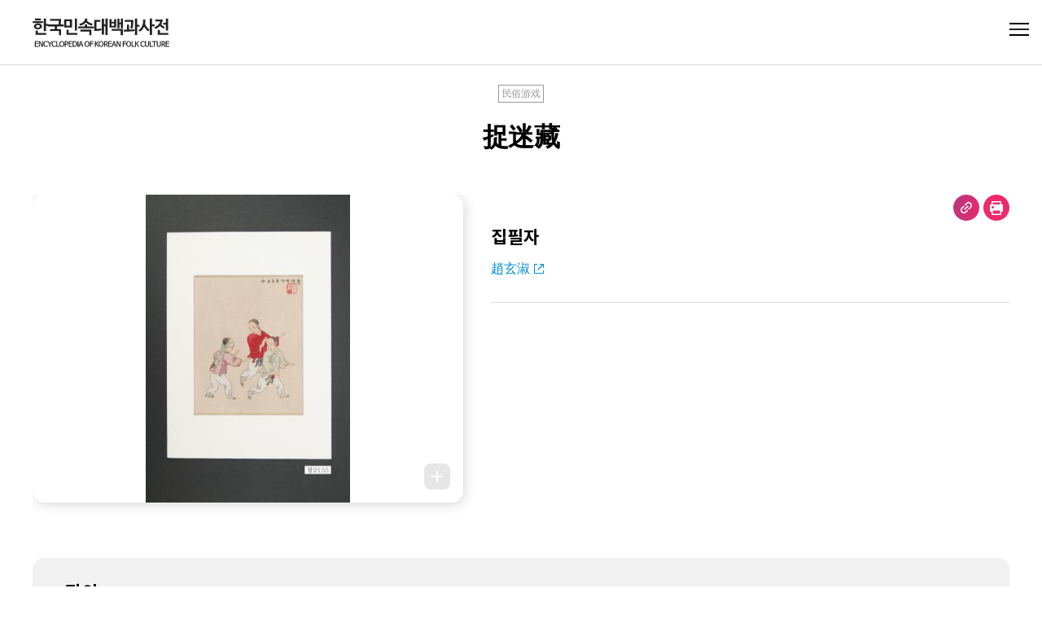

--- FILE ---
content_type: text/javascript
request_url: https://folkency.nfm.go.kr/js/main.74a23b72.js
body_size: 20959
content:
(function(){var e={9300:function(e,t,o){"use strict";o.d(t,{Z:function(){return c}});var a=o(9150),r=o(6048),n=JSON.parse('{"menu":{"main":"메인","topic":"표제어 검색","multimedia":"멀티미디어","literature":"문헌자료","overview":"사전소개","dictionary":"사전 다운로드","search":"검색결과","right":"저작권 정책","error":"Error"},"main":{"title":"한국민속대백과사전","top_search":"인기 표제어","multimedia_sub":"다양한 컨텐츠를 통해 접하는 생생한 한국민속"},"sidebar":{"directory":"분야별 검색","index":"가나다 검색","authors":"집필진 검색"},"footer":{"photo_usage":"<strong>&lt;한국민속대백과사전 사진 사용 문의 &gt;</strong>","address":"03045 서울시 종로구 삼청로 37","copyright":"Copyright © 국립민속박물관. All Rights Reserved.","policy":"저작권정책"},"label":{"card":"카드형","list":"목록형","more":"더보기","all":"전체","photo":"사진","music":"음원","video":"영상","youtube":"유튜브","writer":"집필자","definition":"정의","topic":"표제어","content":"본문","download":"다운로드","picture_searcher":"촬영자/소장처","picture_date":"촬영일자/시대","picture_area":"촬영장소","picture_size":"촬영크기","count":"건","author":"저자","total_count":"총 <span>{0}</span>건","lang":"한국어"},"title":{"topic_related":"관련 표제어","topic_similar":"연관 표제어","content_related":"관련 콘텐츠"},"placeholder":{"search":"검색어를 입력하세요"},"alt":{"logo":"한국민속대백과사전"},"button":{"more":"더보기","list":"목록","facebook":"페이스북으로 공유하기","twitter":"트위터로 공유하기","kakao_story":"카카오스토리로 공유하기","clipboard":"URL 복사","print":"현재 페이지 출력하기","search":"검색","main":"메인으로","header_prev":"이전페이지로 이동하기","header_sidebar":"메뉴 열기"},"msg":{"no_result":"검색 결과가 없습니다.","search_result":"<span class=\\"keyword\\">“{0}”</span>에 대해 총 <span class=\\"highlight\\">{1}</span>건의 자료가 검색되었습니다.","empty_keyword":"검색어를 입력하세요.","copy_success":"URL이 복사되었습니다.","no_more_data":"더 이상 데이터가 없습니다.","search_loading":"검색중입니다.","reload_browser":"변경된 내용이 있어 브라우저를 새로고침합니다."},"meta":{"description":"국립민속박물관에서 한국민속을 집대성한 한국민속대백과사전입니다.","title":"한국민속대백과사전","keyword":"한국민속대백과사전,표제어,멀티미디어,문헌자료,사전소개,사전다운로드"},"error":{"title":"페이지를 찾을 수 없습니다.","desc":"방문하시려는 페이지의 주소가 잘못 입력되었거나, <br>페이지의 주소가 변경 혹은 삭제되어 요청하신 페이지를 찾을 수 없습니다."}}'),i=JSON.parse('{"menu":{"main":"Main","topic":"Headwords","multimedia":"Multimedia","literature":"Literature","overview":"Dictionary Introduction","dictionary":"Dictionary Download","search":"Search results","right":"Copyright policy","error":"Error"},"main":{"title":"Encyclopedia of Korean Folk Culture","top_search":"Top searches","multimedia_sub":"Vivid Korean folklore through various contents"},"sidebar":{"directory":"Directory","index":"Index","authors":"Authors"},"footer":{"photo_usage":"","address":"Samchengro 37, Jongno-gu, Seoul 03045, Korea","copyright":"Copyright © National Folk Museum of Korea, All Rights Reserved.","policy":"Copyright"},"label":{"card":"Card","list":"List","more":"More","all":"All","photo":"Photos","music":"Sound clips","video":"Video clips","writer":"Authors","definition":"Definition","topic":"Headword","content":"Content","download":"Download","picture_searcher":"Photographer","picture_date":"Filming date/era","picture_area":"Filming location","picture_size":"Size","count":"count","author":"Author","total_count":"<span>{0}</span> results","lang":"English"},"title":{"topic_related":"Related headword","topic_similar":"Similar headword","content_related":"Related content"},"placeholder":{"search":"Plase enter youer search keyword"},"alt":{"logo":"Encyclopedia of korean folk culture"},"button":{"more":"More","list":"List","facebook":"Share with Facebook","twitter":"Share with Twitter ","kakao_story":"Share with Kakao-story","clipboard":"Copy url","print":"Print","search":"Search","main":"Home","header_prev":"Go to previous page","header_sidebar":"Open menu"},"msg":{"no_result":"No results were found for your search.","search_result":"There were <span class=\\"highlight\\">{1}</span> total results found for <span class=\\"keyword\\">“{0}”</span>.","empty_keyword":"Plase enter youer search keyword","copy_success":"URL copied","no_more_data":"no more data","search_loading":"Searching","reload_browser":"Refresh your browser for changes."},"meta":{"description":"Welcome to the Website of the Encyclopedia of Korean Folk Culture!","title":"Encyclopedia of Korean Folk Culture","keyword":"Encyclopedia of Korean Folk Culture"},"error":{"title":"Page not found.","desc":"The requested page could not be found because the address of the page you are trying to visit was entered incorrectly,<br>or the page address was changed or deleted."}}'),s=JSON.parse('{"menu":{"main":"Main","topic":"标题","multimedia":"多媒体","literature":"文献资料","overview":"词典简介","dictionary":"词典下载","search":"搜索结果","right":"著作權","error":"Error"},"main":{"title":"韩国民俗大百科全书","top_search":"热门关键词","multimedia_sub":"通过各种内容生动的韩国民俗"},"sidebar":{"directory":"目录分类","index":"字母顺序索引","authors":"作者目录"},"footer":{"photo_usage":"","address":"Samchengro 37, Jongno-gu, Seoul 03045, Korea","copyright":"Copyright © National Folk Museum of Korea, All Rights Reserved.","policy":"著作權"},"label":{"card":"카드형","list":"목록형","more":"더보기","all":"全部","photo":"图片","music":"音源","video":"全部","writer":"作者目录","definition":"정의","topic":"标题","content":"正文","download":"下载","picture_searcher":"调查人","picture_date":"调查日期","picture_area":"调查地区","picture_size":"촬영크기","count":"count","author":"Auth","total_count":"<span>{0}</span> results","lang":"中文"},"title":{"topic_related":"관련 표제어","topic_similar":"연관 표제어","content_related":"관련 콘텐츠"},"placeholder":{"search":"输入您的搜索关键词。"},"alt":{"logo":"韩国民俗大百科全书"},"button":{"more":"더보기","list":"목록","facebook":"Facebook","twitter":"Twitter","kakao_story":"Kakao story","clipboard":"Copy url","print":"Print","search":"Search","main":"Home","header_prev":"转到上一页","header_sidebar":"打开菜单"},"msg":{"no_result":"找不到与您的搜索相关的结果。","search_result":"共找到 <span class=\\"highlight\\">{1}</span> 条与<span class=\\"keyword\\">“{0}”</span>相关的结果。","empty_keyword":"输入您的搜索关键词。","copy_success":"已复制网址","no_more_data":"no more data","search_loading":"검색중입니다.","reload_browser":"Refresh your browser for changes."},"meta":{"description":"欢迎访问韩国民俗文化大百科网站！","title":"韩国民俗大百科全书","keyword":"欢迎访问韩国民俗文化大百科网站！"},"error":{"title":"Page not found.","desc":"The requested page could not be found because the address of the page you are trying to visit was entered incorrectly,<br>or the page address was changed or deleted."}}'),l=JSON.parse('{"menu":{"main":"Main","topic":"Palabra clave","multimedia":"Multimedia","literature":"Material","overview":"Presentación","dictionary":"Descargar el diccionario","search":"Resultados de búsqueda","right":"Copyright","error":"Error"},"main":{"title":"Enciclopedia del Folclore y la Cultura Tradicional de Corea","top_search":"Palabra clave más popular del buscador","multimedia_sub":"Vívido folclore coreano a través de varios contenidos"},"sidebar":{"directory":"Directorio","index":"Índice","authors":"Autores"},"footer":{"photo_usage":"","address":"Samchengro 37, Jongno-gu, Seoul 03045, Korea","copyright":"Copyright © National Folk Museum of Korea, All Rights Reserved.","policy":"Copyright"},"label":{"card":"카드형","list":"목록형","more":"더보기","all":"All","photo":"Fotografía","music":"Audio","video":"Vídeo","writer":"Autor","definition":"정의","topic":"Palabra clave","content":"Artículo","download":"Descargar","picture_searcher":"Nombre del investigador","picture_date":"Fecha de la investigación","picture_area":"Área de la investigación","picture_size":"Tamano","count":"count","author":"Auth","total_count":"<span>{0}</span> results","lang":"Español"},"title":{"topic_related":"관련 표제어","topic_similar":"연관 표제어","content_related":"관련 콘텐츠"},"placeholder":{"search":"Introduzca los términos de búsqueda."},"alt":{"logo":"Enciclopedia del Folclore y la Cultura Tradicional de Corea"},"button":{"more":"More","list":"List","facebook":"Facebook","twitter":"Twitter","kakao_story":"Kakao story","clipboard":"Copy url","print":"Print","search":"Search","main":"Home","header_prev":"Regresar a la pagina anterior","header_sidebar":"Menú abierto"},"msg":{"no_result":"No se encontraron resultados para tu búsqueda.","search_result":"Se encontraron <span class=\\"highlight\\">{1}</span> resultados totales para <span class=\\"keyword\\">“{0}”</span>.","empty_keyword":"Introduzca los términos de búsqueda.","copy_success":"URL copiada","no_more_data":"no more data","search_loading":"검색중입니다.","reload_browser":"Refresh your browser for changes."},"meta":{"description":"¡Bienvenidos a la página web de la Enciclopedia de la Cultura Popular de Corea!","title":"Enciclopedia del Folclore y la Cultura Tradicional de Corea","keyword":"¡Bienvenidos a la página web de la Enciclopedia de la Cultura Popular de Corea!"},"error":{"title":"Page not found.","desc":"The requested page could not be found because the address of the page you are trying to visit was entered incorrectly,<br>or the page address was changed or deleted."}}'),c=(0,a.o)({legacy:!1,locale:r.Z.getters["locale/getLocale"],fallbackLocale:"kr",warnHtmlMessage:!1,messages:{kr:n,en:i,cn:s,sp:l}})},7151:function(e,t,o){"use strict";var a=o(9963),r=o(6252);function n(e,t,o,a,n,i){const s=(0,r.up)("metainfo"),l=(0,r.up)("vue3-progress-bar"),c=(0,r.up)("router-view");return(0,r.wg)(),(0,r.iD)(r.HY,null,[(0,r.Wm)(s),(0,r.Wm)(l),(0,r.Wm)(c)],64)}var i=o(3907),s=o(2201),l=o(9669),c=o.n(l),d=o(6455),u=o.n(d),p=o(6048),m=o(9300);const g="/version.json";var h={initVersionCheck(e=6e4){this.checkVersion(!0),setInterval((()=>{this.checkVersion()}),e)},initVersion(){this.checkVersion(!0)},async checkVersion(e=!1){try{const t=await c().create({baseURL:"/",headers:{"Cache-Control":"no-cache","Access-Control-Allow-Origin":"*","Content-Type":"application/json;charset=utf-8"}}).get(g+"?t="+(new Date).getTime()),o=t.data.hash;e?p.Z.dispatch("appInfo/registerHash",o):this.hasHashChanged(o)&&(p.Z.dispatch("appInfo/registerHash",o),this.reloadApp())}catch(t){console.error("error : ",t)}},hasHashChanged(e){let t=p.Z.getters["appInfo/getHash"];return t||(t=e,p.Z.dispatch("appInfo/registerHash",e)),t!==e},reloadApp(){u().fire({text:m.Z.global.t("msg.reload_browser"),icon:"info"}).then((()=>{window.location.reload()}))}},f=o(7929),v=o(9150),y=(0,r.aZ)({setup(){const{t:e}=(0,v.QT)(),t=(0,i.oR)(),a=(0,s.yj)(),n=[],l=t.getters["locale/getLocale"],c=a.name,d="main"===c?"app-main":"app-sub",u=localStorage.getItem("locale");u&&u===l||t.dispatch("locale/registerLocale",l),(0,f.jq)({link:[{rel:"canonical",href:"https://folkency.nfm.go.kr/"}],meta:[{vmid:"description",name:"description",content:e("meta.description")},{vmid:"keywords",name:"keywords",content:e("meta.keyword")},{vmid:"og:type",name:"og:type",content:"website"},{vmid:"og:title",name:"og:title",content:e("meta.title")},{vmid:"og:description",name:"og:description",content:e("meta.description")},{vmid:"og:url",name:"og:url",content:"https://folkency.nfm.go.kr/"},{vmid:"og:image",name:"og:image",content:o(4291)(`./logo_${l}.svg`)}]});const p=document.getElementById("app");p.className=`app-lang-${l} ${d}`,document.documentElement.setAttribute("lang",l),t.dispatch("locale/registerLocale",l),t.dispatch("params/deletePageParams"),t.dispatch("scroll/deletePageScroll"),h.initVersionCheck(3e4),(0,r.bv)((()=>{n.pop()?.finish()}))}}),b=o(3744);const w=(0,b.Z)(y,[["render",n]]);var k=w,A=(o(7658),o(4401)),_=o(2578);function P(e,t,o,a,n,i){const s=(0,r.up)("header-comp"),l=(0,r.up)("router-view"),c=(0,r.up)("footer-comp");return(0,r.wg)(),(0,r.iD)(r.HY,null,[(0,r.Wm)(s),((0,r.wg)(),(0,r.j4)(l,{key:e.$route.fullPath})),(0,r.Wm)(c)],64)}var C=o(3577);const E={id:"header",class:"header"},T={class:"head_cont"},Z={class:"logo"},S=["src","alt"],L={class:"search_keyword solid"},O=["placeholder"],I=(0,r._)("div",{class:"all_menu_mask"},null,-1),D={class:"all_menu"},F=(0,r._)("span",{class:"icon"},null,-1),M=[F],N={class:"logo_sec"},z=["src","alt"],Q={class:"menu_sec"},U={id:"gnb",class:"gnb"},H={class:"logo_sec_2"},X={href:"https://www.nfm.go.kr/kids/elecontents/index.do",target:"_blank",rel:"noopener noreferrer"},x=["src"],K=["for"],B=["id","value"];function q(e,t,n,i,s,l){const c=(0,r.up)("router-link"),d=(0,r.up)("side-search");return(0,r.wg)(),(0,r.iD)("header",E,[(0,r._)("div",T,[(0,r._)("div",Z,[(0,r.Wm)(c,{to:"/main"},{default:(0,r.w5)((()=>[(0,r._)("img",{src:o(4291)(`./logo_${e.$i18n.locale}.svg`),alt:e.$t("alt.logo")},null,8,S)])),_:1})]),(0,r.wy)((0,r._)("div",L,[(0,r.wy)((0,r._)("input",{type:"text",placeholder:e.$t("placeholder.search"),"onUpdate:modelValue":t[0]||(t[0]=t=>e.keyword=t),onKeyup:t[1]||(t[1]=(0,a.D2)(((...t)=>e.searchKeyword&&e.searchKeyword(...t)),["enter"]))},null,40,O),[[a.nr,e.keyword]]),(0,r._)("button",{type:"button",class:"btn_search",onClick:t[2]||(t[2]=(...t)=>e.searchKeyword&&e.searchKeyword(...t))},(0,C.zw)(e.$t("button.search")),1)],512),[[a.F8,!e.searchList.includes(e.$route.name)]]),(0,r._)("div",{id:"all_menu_wrap",class:(0,C.C_)(["custom_scrollbar",e.classOpenMenu])},[I,(0,r._)("div",D,[(0,r._)("button",{type:"button",class:"side_bar_btn",onClick:t[3]||(t[3]=(...t)=>e.toggleOpenSidebar&&e.toggleOpenSidebar(...t))},(0,C.zw)(e.$t("button.header_sidebar")),1),(0,r._)("div",{class:"all_menu_btn",onClick:t[4]||(t[4]=(...t)=>e.toggleOpenMenu&&e.toggleOpenMenu(...t))},M),(0,r._)("div",N,[(0,r.Wm)(c,{to:"/main"},{default:(0,r.w5)((()=>[(0,r._)("img",{src:o(4291)(`./logo_${e.$i18n.locale}.svg`),alt:e.$t("alt.logo")},null,8,z)])),_:1})]),(0,r._)("div",{class:(0,C.C_)(["m_side_nav custom_scrollbar",e.classOpenSidebar])},[(0,r.Wm)(d)],2),(0,r._)("div",Q,[(0,r._)("ul",U,[(0,r._)("li",{class:(0,C.C_)(e.classActiveGnb("topic"))},[(0,r.Wm)(c,{to:"/topic",onClick:e.closeMenu},{default:(0,r.w5)((()=>[(0,r._)("span",null,(0,C.zw)(e.$t("menu.topic")),1)])),_:1},8,["onClick"])],2),(0,r._)("li",{class:(0,C.C_)(e.classActiveGnb("multimedia"))},[(0,r.Wm)(c,{to:"/multimedia",onClick:e.closeMenu},{default:(0,r.w5)((()=>[(0,r._)("span",null,(0,C.zw)(e.$t("menu.multimedia")),1)])),_:1},8,["onClick"])],2),"kr"===e.$i18n.locale?((0,r.wg)(),(0,r.iD)("li",{key:0,class:(0,C.C_)(e.classActiveGnb("literature"))},[(0,r.Wm)(c,{to:"/literature",onClick:e.closeMenu},{default:(0,r.w5)((()=>[(0,r._)("span",null,(0,C.zw)(e.$t("menu.literature")),1)])),_:1},8,["onClick"])],2)):(0,r.kq)("",!0),(0,r._)("li",{class:(0,C.C_)(e.classActiveGnb("overview"))},[(0,r.Wm)(c,{to:"/overview",onClick:e.closeMenu},{default:(0,r.w5)((()=>[(0,r._)("span",null,(0,C.zw)(e.$t("menu.overview")),1)])),_:1},8,["onClick"])],2),(0,r._)("li",{class:(0,C.C_)(e.classActiveGnb("dictionary"))},[(0,r.Wm)(c,{to:"/dictionary",onClick:e.closeMenu},{default:(0,r.w5)((()=>[(0,r._)("span",null,(0,C.zw)(e.$t("menu.dictionary")),1)])),_:1},8,["onClick"])],2)])]),(0,r._)("div",H,[(0,r._)("a",X,[(0,r._)("img",{src:o(6620),alt:"Children’s Museum"},null,8,x)])]),(0,r._)("div",{class:(0,C.C_)(["lang_sec",e.classOpenLang]),onClick:t[7]||(t[7]=(...t)=>e.toggleLangSelect&&e.toggleLangSelect(...t))},[(0,r._)("p",null,(0,C.zw)(e.$t("label.lang")),1),(0,r._)("ul",null,[((0,r.wg)(!0),(0,r.iD)(r.HY,null,(0,r.Ko)(e.langList,(o=>((0,r.wg)(),(0,r.iD)("li",{class:"rdo",key:`lang_rdo_${o.code}`},[(0,r._)("label",{for:`for_${o.code}`,class:"f_label"},[(0,r.wy)((0,r._)("input",{type:"radio",id:`for_${o.code}`,class:"f_selection",value:o.code,"onUpdate:modelValue":t[5]||(t[5]=t=>e.locale=t),onChange:t[6]||(t[6]=(...t)=>e.updateLanguage&&e.updateLanguage(...t))},null,40,B),[[a.G2,e.locale]]),(0,r.Uk)((0,C.zw)(o.name),1)],8,K)])))),128))])],2)])],2)])])}var V=o(2262),R=o(8890),j=o(7459),Y=(0,r.aZ)({components:{SideSearch:j.Z},setup(){const e=(0,s.yj)(),t=(0,s.tv)(),{t:o,locale:a}=(0,v.QT)(),n=(0,i.oR)(),l=(0,V.qj)({pageTitle:"",activeMenuId:"",keyword:"",isOpenMenu:!1,isOpenSidebar:!1,isOpenLang:!1,langList:[{code:"kr",name:"한국어"},{code:"en",name:"English"},{code:"cn",name:"中文"},{code:"sp",name:"Español"}],searchList:["topic","topicType","topicDirectoryCategory","topicIndex","topicAuthor","langTopic","langTopicType","langTopicDirectoryCategory","langTopicIndex","langTopicAuthor","searchResult"]}),c=()=>{""!==l.keyword.trim()?(t.push(`/search/${l.keyword}`),l.keyword=""):R.Z.alertMsg("msg.empty_keyword","warning")};l.pageTitle=o(e.meta.title),l.activeMenuId=e.meta.active,document.title=`${l.pageTitle} - ${o("alt.logo")}`;const d=(0,V.qj)({updateLanguage:()=>{n.dispatch("locale/registerLocale",a.value),l.isOpenLang=!1,(0,r.Y3)((()=>{if("literature"===e.name||"kr"!==a.value&&"topicDetail"===e.name||"kr"!==a.value&&"langTopicDetail"===e.name||"kr"!==a.value&&"multimediaTypeView"===e.name){const e="/";window.location.href=e}else window.location.reload()}))},classActiveGnb:e=>l.activeMenuId===e?"active":"",toggleOpenMenu:()=>{l.isOpenMenu=!l.isOpenMenu},toggleOpenSidebar:()=>{l.isOpenSidebar=!l.isOpenSidebar},closeMenu:()=>{l.isOpenMenu=!1},toggleLangSelect:()=>{l.isOpenLang=!l.isOpenLang},classOpenMenu:(0,r.Fl)((()=>l.isOpenMenu?"open":"")),classOpenSidebar:(0,r.Fl)((()=>l.isOpenSidebar?"open":"")),classOpenLang:(0,r.Fl)((()=>l.isOpenLang?"open":""))});return(0,r.YP)((()=>e.path),(()=>{l.pageTitle=o(e.meta.title),l.activeMenuId=e.meta.active,document.title=`${l.pageTitle} - ${o("alt.logo")}`,l.isOpenSidebar=!1,l.isOpenLang=!1,d.closeMenu()})),{...(0,V.BK)(l),...(0,V.BK)(d),locale:a,searchKeyword:c}}});const G=(0,b.Z)(Y,[["render",q]]);var J=G;const W={id:"footer",class:"footer"},$={class:"foot_logo"},ee=["src","alt"],te={key:0,class:"foot_cont"},oe=["innerHTML"],ae={key:1,class:"foot_cont"},re=(0,r._)("ul",{class:"usage-guide"},[(0,r._)("li",null,[(0,r.Uk)("내용 인용 시 출처를 명확하게 밝혀주세요. "),(0,r._)("span",{class:"sub"},"※ 출처: 한국민속대백과사전, 국립민속박물관")]),(0,r._)("li",null,[(0,r.Uk)("사진·영상·음원 등 멀티미디어 자료는 소장처 확인 후 사용해주세요. "),(0,r._)("span",{class:"sub"},"※ 사용 문의: 031-580-5881 / 5876 (유물과학과)")])],-1),ne=[re],ie={class:"foot_cont"},se={class:"copyright"},le={class:"foot_link"},ce={href:"https://www.nfm.go.kr/home/subIndex/726.do",target:"_blank",class:"policy"},de=["src"];function ue(e,t,n,i,s,l){const c=(0,r.up)("router-link");return(0,r.wg)(),(0,r.iD)("footer",W,[(0,r._)("div",$,[(0,r.Wm)(c,{to:"/main"},{default:(0,r.w5)((()=>[(0,r._)("img",{src:o(8037)(`./logo_footer_${e.$i18n.locale}.png`),alt:e.$t("alt.logo")},null,8,ee)])),_:1})]),e.$t("footer.photo_usage")?((0,r.wg)(),(0,r.iD)("div",te,[(0,r._)("p",{class:"photo_usage",innerHTML:e.$t("footer.photo_usage")},null,8,oe)])):(0,r.kq)("",!0),e.$t("footer.photo_usage")?((0,r.wg)(),(0,r.iD)("div",ae,ne)):(0,r.kq)("",!0),(0,r._)("div",ie,[(0,r._)("address",null,(0,C.zw)(e.$t("footer.address")),1),(0,r._)("p",se,(0,C.zw)(e.$t("footer.copyright")),1),(0,r._)("div",le,[(0,r._)("a",ce,(0,C.zw)(e.$t("footer.policy")),1)])]),(0,r._)("button",{type:"button",class:(0,C.C_)(["btn_top",e.activeTopButton]),onClick:t[0]||(t[0]=(0,a.iM)(((...t)=>e.scrollToTop&&e.scrollToTop(...t)),["prevent"]))},[(0,r._)("img",{src:o(8657),alt:"TOP"},null,8,de)],2)])}var pe=(0,r.aZ)({setup(){const e=(0,V.iH)(!1),t=(0,r.Fl)((()=>e.value?"active":"")),o=()=>{e.value=window.scrollY>200},a=()=>{window.scrollTo({top:0,behavior:"smooth"})};return(0,r.bv)((()=>{window.addEventListener("scroll",o)})),(0,r.Ah)((()=>{window.removeEventListener("scroll",o)})),{scrollToTop:a,activeTopButton:t}}});const me=(0,b.Z)(pe,[["render",ue]]);var ge=me,he=(0,r.aZ)({components:{HeaderComp:J,FooterComp:ge},setup(){}});const fe=(0,b.Z)(he,[["render",P]]);var ve=fe;const ye=[],be=async(e,t,o)=>{e.params.keyword&&await _.Z.getTopicDetailKeyword(e.params.keyword).then((e=>{const{data:{data:t}}=e;void 0===t&&(ye.pop()?.finish(),o("/error")),o()})),o()},we=["topic","topicType","multimedia","multimediaType"],ke=(e,t,o)=>{if(we.includes(t.name)){const e=window.scrollY||document.documentElement.scrollTop||document.body.scrollTop||0,o={name:t.name,scroll:e};p.Z.dispatch("scroll/registerPageScroll",o)}o()},Ae=[{path:"/",component:ve,children:[{path:"",redirect:"/main"},{path:":lang(kr|en|cn|sp)",component:()=>Promise.all([o.e(14),o.e(826)]).then(o.bind(o,5209)),meta:{title:"menu.main",active:"main"}},{path:"main",name:"main",component:()=>Promise.all([o.e(14),o.e(826)]).then(o.bind(o,4737)),meta:{title:"menu.main",active:"main"}},{path:":lang(kr|en|cn|sp)/main",name:"langMain",component:()=>Promise.all([o.e(14),o.e(826)]).then(o.bind(o,4737)),meta:{title:"menu.main",active:"main"}},{path:"topic",name:"topic",component:()=>Promise.all([o.e(14),o.e(162)]).then(o.bind(o,9940)),meta:{title:"menu.topic",active:"topic"}},{path:"topic/:type(directory|index|author)",name:"topicType",component:()=>Promise.all([o.e(14),o.e(162)]).then(o.bind(o,9940)),meta:{title:"menu.topic",active:"topic"}},{path:"topic/:type(directory)/:categorySeq(\\d+)",name:"topicDirectoryCategory",component:()=>Promise.all([o.e(14),o.e(162)]).then(o.bind(o,9940)),meta:{title:"menu.topic",active:"topic"}},{path:"topic/:type(index)/:indexCode",name:"topicIndex",component:()=>Promise.all([o.e(14),o.e(162)]).then(o.bind(o,9940)),meta:{title:"menu.topic",active:"topic"}},{path:"topic/:type(author)/:keyword",name:"topicAuthor",component:()=>Promise.all([o.e(14),o.e(162)]).then(o.bind(o,9940)),meta:{title:"menu.topic",active:"topic"}},{path:"topic/:keyword",name:"topicKeyword",component:()=>Promise.all([o.e(14),o.e(162)]).then(o.bind(o,5466)),meta:{title:"menu.topic",active:"topic"},beforeEnter:be},{path:"topic/detail/:topicSeq(\\d+)",name:"topicDetail",component:()=>Promise.all([o.e(14),o.e(162)]).then(o.bind(o,3283)),meta:{title:"menu.topic",active:"topic"},beforeEnter:ke},{path:":lang(kr|en|cn|sp)/topic",name:"langTopic",component:()=>Promise.all([o.e(14),o.e(162)]).then(o.bind(o,9940)),meta:{title:"menu.topic",active:"topic"}},{path:":lang(kr|en|cn|sp)/topic/:type(directory|index|author)",name:"langTopicType",component:()=>Promise.all([o.e(14),o.e(162)]).then(o.bind(o,9940)),meta:{title:"menu.topic",active:"topic"}},{path:":lang(kr|en|cn|sp)/topic/:type(directory)/:categorySeq(\\d+)",name:"langTopicDirectoryCategory",component:()=>Promise.all([o.e(14),o.e(162)]).then(o.bind(o,9940)),meta:{title:"menu.topic",active:"topic"}},{path:":lang(kr|en|cn|sp)/topic/:type(index)/:indexCode",name:"langTopicIndex",component:()=>Promise.all([o.e(14),o.e(162)]).then(o.bind(o,9940)),meta:{title:"menu.topic",active:"topic"}},{path:":lang(kr|en|cn|sp)/topic/:type(author)/:keyword",name:"langTopicAuthor",component:()=>Promise.all([o.e(14),o.e(162)]).then(o.bind(o,9940)),meta:{title:"menu.topic",active:"topic"}},{path:":lang(kr|en|cn|sp)/topic/:keyword",name:"langTopicKeyword",component:()=>Promise.all([o.e(14),o.e(162)]).then(o.bind(o,5466)),meta:{title:"menu.topic",active:"topic"},beforeEnter:be},{path:":lang(kr|en|cn|sp)/topic/detail/:topicSeq(\\d+)",name:"langTopicDetail",component:()=>Promise.all([o.e(14),o.e(162)]).then(o.bind(o,3283)),meta:{title:"menu.topic",active:"topic"},beforeEnter:ke},{path:"multimedia",name:"multimedia",component:()=>Promise.all([o.e(14),o.e(304)]).then(o.bind(o,3526)),meta:{title:"menu.multimedia",active:"multimedia"}},{path:"multimedia/:type(photo|music|video|youtube)",name:"multimediaType",component:()=>Promise.all([o.e(14),o.e(304)]).then(o.bind(o,3526)),meta:{title:"menu.multimedia",active:"multimedia"}},{path:"multimedia/:type(all|photo|music|video)/:fileSeq(\\d+)/:topicSeq(\\d+)",name:"multimediaTypeView",component:()=>Promise.all([o.e(14),o.e(304)]).then(o.bind(o,2052)),meta:{title:"menu.multimedia",active:"multimedia"},beforeEnter:ke},{path:"literature",name:"literature",component:()=>o.e(909).then(o.bind(o,6078)),meta:{title:"menu.literature",active:"literature"}},{path:"overview",name:"overview",component:()=>o.e(340).then(o.bind(o,34)),meta:{title:"menu.overview",active:"overview"}},{path:"dictionary",name:"dictionary",component:()=>o.e(601).then(o.bind(o,2574)),meta:{title:"menu.dictionary",active:"dictionary"}},{path:"right",name:"right",component:()=>o.e(595).then(o.bind(o,2403)),meta:{title:"menu.right",active:"right"}},{path:"search/:keyword",name:"searchResult",component:()=>o.e(464).then(o.bind(o,4593)),meta:{title:"menu.search",active:"search"}},{path:":pathMatch(.*)*",name:"NotFound",component:()=>o.e(41).then(o.bind(o,3366)),meta:{title:"menu.error",subject:"menu.error",active:"error"}}]}],_e=(0,s.p7)({history:(0,s.PO)("/"),routes:Ae,scrollBehavior(e,t,o){return o||{top:0}}});_e.beforeEach(((e,t,o)=>{ye.push((0,A.SE)().start()),o()})),_e.afterEach(((e,t)=>{const o=e.name,a=document.getElementById("app");"main"===o?(a.classList.remove("app-sub"),a.classList.add("app-main")):(a.classList.remove("app-main"),a.classList.add("app-sub")),ye.pop()?.finish()}));var Pe=_e,Ce=o(7751),Ee=o(3982),Te=o.n(Ee),Ze=o(3693),Se=o(6758),Le=o(3799),Oe=o(8296),Ie=o.n(Oe),De=o(1905),Fe=o(7398);const Me={preLoad:1.3,loading:o(4255),error:o(7369),attempt:1},Ne={defaultOptions:{zIndex:9999,toolbar:{zoomIn:1,zoomOut:1,oneToOne:1,reset:1,prev:1,play:{show:1},next:1,rotateLeft:1,rotateRight:1,flipHorizontal:1,flipVertical:1},movable:!0,transition:!0}},ze={includes:[{id:"G-WRYVLQ5J48"}],config:{id:"G-25VLHY5XSH"}},Qe=(0,a.ri)(k);Qe.use(Ce.Z,Me).use(m.Z).use(A.z).use(Pe).use(p.Z).use(Te()).use(Ze.Z).use(Se.ZP,Ne).use(Le.Z).use(De.registerScrollSpy).use(Fe.ZP,ze).use((0,f.Bg)()).use(f.BA),Qe.component("infinite-loading",Ie()),Pe.isReady().then((()=>Qe.mount("#app")))},2578:function(e,t,o){"use strict";var a=o(1058),r=o(6048),n=o(5106);class i{getCategory(e){return a.Z.post("/topic/category",e)}getAll(e){return a.Z.post(`/v1/_search/${n.Z.INDEX_TOPIC}`,e)}getTop(e){return a.Z.post("/v1/_top",e)}getTopicView(e){let t=r.Z.getters["locale/getLocale"].toLowerCase();const o=`${e}-${t}`;return Promise.all([a.Z.post(`/v1/_id/${n.Z.INDEX_TOPIC}/${o}`),a.Z.post("/topic/content",{topicSeq:e}),a.Z.post(`/v1/_search/${n.Z.INDEX_FILE}`,{filters:[{field:"topic_seq",value:e}]})])}getTopicDetail(e){return a.Z.post("/topic/detail",{topicSeq:e})}getTopicDetailKeyword(e){let t=r.Z.getters["locale/getLocale"].toLowerCase();return a.Z.post(`/topic/${e}`,{langCode:t})}getTopicKeywordCount(e){return a.Z.post(`/v1/_search/${n.Z.INDEX_TOPIC}`,{size:1,filters:[{field:"display_subject.sort",value:e}]})}getWriter(e){return a.Z.post(`/v1/_search/${n.Z.INDEX_WRITER}`,e)}getSearchAll(e){const t={keyword:e,page:1,size:12,highlight:!0,highlight_tag:"span",highlight_tag_class:"highlight"},o=Object.assign({},t),r=Object.assign({},t,{size:10}),i=Object.assign({filters:[{field:"file_div",value:"P"}]},t),s=Object.assign({filters:[{field:"file_div",value:"M"}]},t),l=Object.assign({filters:[{field:"file_div",value:"V"}]},t);return Promise.all([a.Z.post(`/v1/_search/${n.Z.INDEX_TOPIC}`,o),a.Z.post(`/v1/_search/${n.Z.INDEX_TOPIC_CONTENT}`,r),a.Z.post(`/v1/_search/${n.Z.INDEX_FILE}`,i),a.Z.post(`/v1/_search/${n.Z.INDEX_FILE}`,s),a.Z.post(`/v1/_search/${n.Z.INDEX_FILE}`,l)])}getSearch(e,t){t["highlight"]=!0,t["highlight_tag"]="span",t["highlight_tag_class"]="highlight";let o="";switch(e){case"topic":o=n.Z.INDEX_TOPIC;break;case"content":o=n.Z.INDEX_TOPIC_CONTENT;break;case"photo":o=n.Z.INDEX_FILE,t["filters"]=[{field:"file_div",value:"P"}];break;case"music":o=n.Z.INDEX_FILE,t["filters"]=[{field:"file_div",value:"M"}];break;case"video":o=n.Z.INDEX_FILE,t["filters"]=[{field:"file_div",value:"V"}];break}return a.Z.post(`/v1/_search/${o}`,t)}}t["Z"]=new i},6048:function(e,t,o){"use strict";o.d(t,{Z:function(){return l}});var a=o(3907);const r={namespaced:!0,state:{locale:localStorage.getItem("locale")||"kr"},mutations:{setLocale(e,t){e.locale=t,localStorage.setItem("locale",t)}},getters:{getLocale(e){return e.locale}},actions:{registerLocale({commit:e},t){e("setLocale",t)}}},n={namespaced:!0,state:()=>({params:sessionStorage.getItem("params")||{}}),mutations:{setPageParams(e,t){e.params=t,sessionStorage.setItem("params",JSON.stringify(t))}},getters:{getPageParams(e){return e.params}},actions:{registerPageParams({commit:e},t){e("setPageParams",t)},deletePageParams({commit:e}){e("setPageParams",{})}}},i={namespaced:!0,state:()=>({position:sessionStorage.getItem("position")||{}}),mutations:{setPageScroll(e,t){e.position=t,sessionStorage.setItem("position",JSON.stringify(t))}},getters:{getPageScroll(e){return e.position}},actions:{registerPageScroll({commit:e},t){e("setPageScroll",t)},deletePageScroll({commit:e}){e("setPageScroll",{})}}},s={namespaced:!0,state:{version:localStorage.getItem("version")||"0",hash:localStorage.getItem("hash")||""},mutations:{setVersion(e,t){e.version=t,localStorage.setItem("version",t)},setHash(e,t){e.hash=t,localStorage.setItem("hash",t)}},getters:{getVersion(e){return e.version},getHash(e){return e.hash}},actions:{registerVersion({commit:e},t){e("setVersion",t)},registerHash({commit:e},t){e("setHash",t)}}};var l=(0,a.MT)({modules:{locale:r,params:n,scroll:i,appInfo:s}})},5106:function(e,t){"use strict";t["Z"]={INDEX_TOPIC:"nfmw_topic_2025",INDEX_TOPIC_CONTENT:"nfmw_content_2025",INDEX_FILE:"nfmw_file_2025",INDEX_WRITER:"nfmw_writer_2025"}},1058:function(e,t,o){"use strict";o(7658);var a=o(9669),r=o.n(a),n=o(4401),i=o(6048);const s=[],l=r().create({baseURL:"https://folkency.nfm.go.kr/api",headers:{"Cache-Control":"no-cache","Access-Control-Allow-Origin":"*","Content-Type":"application/json;charset=utf-8"}});l.interceptors.request.use((e=>(e.data&&(e.data["langCode"]=i.Z.getters["locale/getLocale"]),s.push((0,n.SE)().start()),e)),(e=>(s.pop()?.finish(),Promise.reject(e)))),l.interceptors.response.use((e=>(s.pop()?.finish(),e)),(e=>(s.pop()?.finish(),Promise.reject(e)))),t["Z"]=l},8890:function(e,t,o){"use strict";o(7658);var a=o(7484),r=o.n(a),n=o(1898),i=o(6455),s=o.n(i),l=o(6048),c=o(9300);t["Z"]={getToday(){return(new Date).toJSON().slice(0,10).replace(/-/g,"-")},formatDate(e,t="YYYY.MM.DD",o="-"){return e&&"-"!==e?r()(e).isValid()?r()(e).format(t):e:o},nl2br(e){return e.replace(/(?:\r\n|\r|\n)/g,"<br>")},scrollToClassName(e,t=0){const o=document.getElementsByClassName(e),a=o[0].getBoundingClientRect();this.scrollToElement(a,t)},scrollToId(e,t=0){const o=document.getElementById(e),a=o.getBoundingClientRect();this.scrollToElement(a,t)},scrollToElement(e,t=0){const o=e.top,a=window.scrollY,r=a+o;window.scrollTo({top:r-t,left:0,behavior:"smooth"})},shareSNS(e,t,o=""){let a="";const r=`https://folkency.nfm.go.kr${t}`;switch(e){case"facebook":a=`http://www.facebook.com/sharer/sharer.php?u=${r}`;break;case"twitter":a=`https://twitter.com/intent/tweet?text=&url=${r}`;break;case"story":a=`https://story.kakao.com/share?url=${r}`;break;case"blog":a=`https://share.naver.com/web/shareView?url=${r}&title=${o}`;break;case"kakaotalk":this.shareKakaoTalkMessage(r,o,"");break;case"clipboard":this.copyClipboard(r);break}if(a){const t=(window.screen.width-900)/2+window.screenLeft,o=(window.screen.height-400)/2,r=`menubar=no,toolbar=no,resizable=yes,scrollbars=yes,width=900, height=400, left= ${t}, top= ${o}`;window.open(a,e,r)}},shareKakaoTalkMessage(e,t,o){window.Kakao.Share.sendScrap({requestUrl:e,templateId:1,templateArgs:{title:t,description:o,url:e}})},copyClipboard(e){const{toClipboard:t}=(0,n.Z)();t(e),this.alertMsg("msg.copy_success")},wordIndex(e){const t=["ㄱ","ㄴ","ㄷ","ㄹ","ㅁ","ㅂ","ㅅ","ㅇ","ㅈ","ㅊ","ㅋ","ㅌ","ㅍ","ㅎ","etc"],o=["a","b","c","d","e","f","g","h","i","j","k","l","m","n","o","p","q","r","s","t","u","v","w","x","y","z","etc"];return"kr"===e?t:o},registerStoreInfinitePageParams(e,t,o){1===t["page"]&&t["size"]!==o&&(t["page"]=t["size"]/o,t["size"]=o);const a={name:e,params:t};l.Z.dispatch("params/registerPageParams",a)},getStoreInfinitePageParams(e,t){let o={};const a=l.Z.getters["params/getPageParams"];return a&&a.name===e&&(o=Object.assign({},a.params),o["size"]=o["page"]*t,o["page"]=0,l.Z.dispatch("params/deletePageParams")),0===Object.keys(o).length?null:o},cleanStorePageParams(){this.cleanStoreValue("params/deletePageParams")},cleanStoreValue(e){l.Z.dispatch(e)},registerStorePageParams(e,t){const o={name:e,params:t};l.Z.dispatch("params/registerPageParams",o)},getStorePageParams(e){let t={};const o=l.Z.getters["params/getPageParams"];return o&&o.name===e&&(t=Object.assign({},o.params),l.Z.dispatch("params/deletePageParams")),0===Object.keys(t).length?null:t},setStoreScroll(...e){const t=l.Z.getters["scroll/getPageScroll"];if(t&&e.includes(t.name)){const e=t.scroll;e>0&&window.scrollTo(0,e),l.Z.dispatch("scroll/deletePageScroll")}},saveStoreScroll(e){const t=window.scrollY||document.documentElement.scrollTop||document.body.scrollTop||0,o={name:e,scroll:t};l.Z.dispatch("scroll/registerPageScroll",o)},alertMsg(e,t="info"){s().fire({text:c.Z.global.t(e),icon:t})},sortByFieldName(e,t){return e.sort(((e,o)=>e[t]>o[t]?1:o[t]>e[t]?-1:0))},getMataData(e,t,a){t.length>190&&(t=t.substring(0,190)),t||(t=c.Z.global.t("meta.description")),a.length>0&&a.push(c.Z.global.t("alt.logo"));const r=a.length>0?a.join(","):c.Z.global.t("meta.keyword");return[{vmid:"description",name:"description",content:t},{vmid:"keywords",name:"keywords",content:r},{vmid:"og:type",name:"og:type",content:"website"},{vmid:"og:title",name:"og:title",content:e},{vmid:"og:description",name:"og:description",content:t},{vmid:"og:url",name:"og:url",content:"https://folkency.nfm.go.kr/"},{vmid:"og:image",name:"og:image",content:o(4291)(`./logo_${c.Z.global.locale.value}.svg`)}]},wiseTracker(){let e=document.createElement("script");e.defer=!0,e.src="/js/1168_Insight_WebAnalytics.js";const t=document.getElementById("container");null!=t&&t.appendChild(e)},naverAnalytics(){let e=document.createElement("script");e.defer=!0,e.src="//wcs.naver.net/wcslog.js";let t=document.createElement("script"),o=document.createTextNode("if(!wcs_add) var wcs_add = {};\nwcs_add['wa'] = 'd24a76a249aff';\nif(window.wcs) {\n\twcs_do();\n}");t.appendChild(o);const a=document.getElementById("container");null!=a&&(a.appendChild(e),a.appendChild(t))}}},7459:function(e,t,o){"use strict";o.d(t,{Z:function(){return C}});var a=o(6252),r=o(9963),n=o(3577);const i={class:"side_nav"},s={class:"contain"},l={class:"search_keyword solid"},c=["placeholder"],d={class:"sector_sch"},u={class:"title"},p=["src"],m={class:"index_sch"},g={class:"title"},h={class:"writer_sch"};function f(e,t,f,v,y,b){const w=(0,a.up)("router-link");return(0,a.wg)(),(0,a.iD)("div",i,[(0,a._)("div",s,[(0,a._)("div",l,[(0,a.wy)((0,a._)("input",{type:"text",placeholder:e.$t("placeholder.search"),"onUpdate:modelValue":t[0]||(t[0]=t=>e.keyword=t),onKeyup:t[1]||(t[1]=(0,r.D2)(((...t)=>e.searchKeyword&&e.searchKeyword(...t)),["enter"]))},null,40,c),[[r.nr,e.keyword]]),(0,a._)("button",{type:"button",class:"btn_search",onClick:t[2]||(t[2]=(...t)=>e.searchKeyword&&e.searchKeyword(...t))},(0,n.zw)(e.$t("button.search")),1)]),(0,a._)("div",d,[(0,a._)("p",u,(0,n.zw)(e.$t("sidebar.directory")),1),(0,a._)("ul",null,[((0,a.wg)(!0),(0,a.iD)(a.HY,null,(0,a.Ko)(e.topicCategoryList,((t,r)=>((0,a.wg)(),(0,a.iD)("li",{key:`topic_category_${r}`},[(0,a.Wm)(w,{to:`/topic/directory/${t.category_code}`},{default:(0,a.w5)((()=>[(0,a._)("span",null,(0,n.zw)(t.category_name),1)])),_:2},1032,["to"]),r>=e.topicCategoryList.length-3?((0,a.wg)(),(0,a.iD)("img",{key:0,src:o(4762),alt:"badge"},null,8,p)):(0,a.kq)("",!0)])))),128))])]),(0,a._)("div",m,[(0,a._)("p",g,(0,n.zw)(e.$t("sidebar.index")),1),(0,a._)("ul",null,[((0,a.wg)(!0),(0,a.iD)(a.HY,null,(0,a.Ko)(e.indexList,((e,t)=>((0,a.wg)(),(0,a.iD)("li",{key:`topic_index_${t}`},[(0,a.Wm)(w,{to:`/topic/index/${e}`},{default:(0,a.w5)((()=>[(0,a.Uk)((0,n.zw)(e),1)])),_:2},1032,["to"])])))),128))])]),(0,a._)("div",h,[(0,a.Wm)(w,{to:"/topic/author",class:"btn_writers"},{default:(0,a.w5)((()=>[(0,a.Uk)((0,n.zw)(e.$t("sidebar.authors")),1)])),_:1})])])])}o(7658);var v=o(2262),y=o(2201),b=o(9150),w=o(2578),k=o(8890),A=(0,a.aZ)({setup(){const{locale:e}=(0,b.QT)(),t=(0,v.iH)(k.Z.wordIndex(e.value)),o=(0,v.qj)({keyword:"",topicCategoryList:[]}),r=()=>{w.Z.getCategory({}).then((e=>{const{data:{data:t}}=e;o.topicCategoryList=t}))},n=(0,y.tv)(),i=()=>{""!==o.keyword.trim()?(n.push(`/search/${o.keyword}`),o.keyword=""):k.Z.alertMsg("msg.empty_keyword","warning")},s=(0,a.Fl)((()=>{const e=o.topicCategoryList.find((e=>"한류"===e.category_name));return e?e.category_code:null}));return(0,a.bv)((()=>{r()})),{...(0,v.BK)(o),indexList:t,searchKeyword:i,hallyuCategoryCode:s}}}),_=o(3744);const P=(0,_.Z)(A,[["render",f]]);var C=P},4291:function(e,t,o){var a={"./logo_cn.svg":8921,"./logo_en.svg":3123,"./logo_footer.svg":1980,"./logo_kr.svg":719,"./logo_sp.svg":5366};function r(e){var t=n(e);return o(t)}function n(e){if(!o.o(a,e)){var t=new Error("Cannot find module '"+e+"'");throw t.code="MODULE_NOT_FOUND",t}return a[e]}r.keys=function(){return Object.keys(a)},r.resolve=n,e.exports=r,r.id=4291},8037:function(e,t,o){var a={"./logo_footer_cn.png":184,"./logo_footer_en.png":3005,"./logo_footer_kr.png":3555,"./logo_footer_sp.png":5008};function r(e){var t=n(e);return o(t)}function n(e){if(!o.o(a,e)){var t=new Error("Cannot find module '"+e+"'");throw t.code="MODULE_NOT_FOUND",t}return a[e]}r.keys=function(){return Object.keys(a)},r.resolve=n,e.exports=r,r.id=8037},8657:function(e,t,o){"use strict";e.exports=o.p+"img/btn_top.6e4c74b4.svg"},8921:function(e,t,o){"use strict";e.exports=o.p+"img/logo_cn.4cc99fdb.svg"},3123:function(e,t,o){"use strict";e.exports=o.p+"img/logo_en.d1183985.svg"},1980:function(e,t,o){"use strict";e.exports=o.p+"img/logo_footer.f6357397.svg"},719:function(e,t,o){"use strict";e.exports=o.p+"img/logo_kr.1e5a1168.svg"},5366:function(e,t,o){"use strict";e.exports=o.p+"img/logo_sp.2a1959eb.svg"},4255:function(e,t,o){"use strict";e.exports=o.p+"img/image-loading.d4381722.gif"},7369:function(e,t,o){"use strict";e.exports=o.p+"img/img_empty.8b012aaf.png"},184:function(e){"use strict";e.exports="[data-uri]"},3005:function(e){"use strict";e.exports="[data-uri]"},3555:function(e){"use strict";e.exports="[data-uri]"},5008:function(e){"use strict";e.exports="[data-uri]"},6620:function(e,t,o){"use strict";e.exports=o.p+"img/logo_kids_nfm.98e1ba04.png"},4762:function(e){"use strict";e.exports="[data-uri]"}},t={};function o(a){var r=t[a];if(void 0!==r)return r.exports;var n=t[a]={id:a,loaded:!1,exports:{}};return e[a].call(n.exports,n,n.exports,o),n.loaded=!0,n.exports}o.m=e,function(){var e=[];o.O=function(t,a,r,n){if(!a){var i=1/0;for(d=0;d<e.length;d++){a=e[d][0],r=e[d][1],n=e[d][2];for(var s=!0,l=0;l<a.length;l++)(!1&n||i>=n)&&Object.keys(o.O).every((function(e){return o.O[e](a[l])}))?a.splice(l--,1):(s=!1,n<i&&(i=n));if(s){e.splice(d--,1);var c=r();void 0!==c&&(t=c)}}return t}n=n||0;for(var d=e.length;d>0&&e[d-1][2]>n;d--)e[d]=e[d-1];e[d]=[a,r,n]}}(),function(){o.n=function(e){var t=e&&e.__esModule?function(){return e["default"]}:function(){return e};return o.d(t,{a:t}),t}}(),function(){o.d=function(e,t){for(var a in t)o.o(t,a)&&!o.o(e,a)&&Object.defineProperty(e,a,{enumerable:!0,get:t[a]})}}(),function(){o.f={},o.e=function(e){return Promise.all(Object.keys(o.f).reduce((function(t,a){return o.f[a](e,t),t}),[]))}}(),function(){o.u=function(e){return e+"."+{14:"27afae39",41:"4dd73304",162:"f12a02a8",304:"4b92575f",340:"4cb6499e",464:"36e19aaf",595:"613bb3b7",601:"49c341e3",826:"fc3db58d",909:"432257c4"}[e]+".js"}}(),function(){o.miniCssF=function(e){return"css/"+{162:"topic",304:"multimedia",826:"index"}[e]+"."+{162:"50c7a793",304:"055f3e06",826:"291994bf"}[e]+".css"}}(),function(){o.g=function(){if("object"===typeof globalThis)return globalThis;try{return this||new Function("return this")()}catch(e){if("object"===typeof window)return window}}()}(),function(){o.o=function(e,t){return Object.prototype.hasOwnProperty.call(e,t)}}(),function(){var e={},t="nfm-folkency-frontend:";o.l=function(a,r,n,i){if(e[a])e[a].push(r);else{var s,l;if(void 0!==n)for(var c=document.getElementsByTagName("script"),d=0;d<c.length;d++){var u=c[d];if(u.getAttribute("src")==a||u.getAttribute("data-webpack")==t+n){s=u;break}}s||(l=!0,s=document.createElement("script"),s.charset="utf-8",s.timeout=120,o.nc&&s.setAttribute("nonce",o.nc),s.setAttribute("data-webpack",t+n),s.src=a),e[a]=[r];var p=function(t,o){s.onerror=s.onload=null,clearTimeout(m);var r=e[a];if(delete e[a],s.parentNode&&s.parentNode.removeChild(s),r&&r.forEach((function(e){return e(o)})),t)return t(o)},m=setTimeout(p.bind(null,void 0,{type:"timeout",target:s}),12e4);s.onerror=p.bind(null,s.onerror),s.onload=p.bind(null,s.onload),l&&document.head.appendChild(s)}}}(),function(){o.r=function(e){"undefined"!==typeof Symbol&&Symbol.toStringTag&&Object.defineProperty(e,Symbol.toStringTag,{value:"Module"}),Object.defineProperty(e,"__esModule",{value:!0})}}(),function(){o.nmd=function(e){return e.paths=[],e.children||(e.children=[]),e}}(),function(){o.p="/"}(),function(){var e=function(e,t,o,a){var r=document.createElement("link");r.rel="stylesheet",r.type="text/css";var n=function(n){if(r.onerror=r.onload=null,"load"===n.type)o();else{var i=n&&("load"===n.type?"missing":n.type),s=n&&n.target&&n.target.href||t,l=new Error("Loading CSS chunk "+e+" failed.\n("+s+")");l.code="CSS_CHUNK_LOAD_FAILED",l.type=i,l.request=s,r.parentNode.removeChild(r),a(l)}};return r.onerror=r.onload=n,r.href=t,document.head.appendChild(r),r},t=function(e,t){for(var o=document.getElementsByTagName("link"),a=0;a<o.length;a++){var r=o[a],n=r.getAttribute("data-href")||r.getAttribute("href");if("stylesheet"===r.rel&&(n===e||n===t))return r}var i=document.getElementsByTagName("style");for(a=0;a<i.length;a++){r=i[a],n=r.getAttribute("data-href");if(n===e||n===t)return r}},a=function(a){return new Promise((function(r,n){var i=o.miniCssF(a),s=o.p+i;if(t(i,s))return r();e(a,s,r,n)}))},r={179:0};o.f.miniCss=function(e,t){var o={162:1,304:1,826:1};r[e]?t.push(r[e]):0!==r[e]&&o[e]&&t.push(r[e]=a(e).then((function(){r[e]=0}),(function(t){throw delete r[e],t})))}}(),function(){var e={179:0};o.f.j=function(t,a){var r=o.o(e,t)?e[t]:void 0;if(0!==r)if(r)a.push(r[2]);else{var n=new Promise((function(o,a){r=e[t]=[o,a]}));a.push(r[2]=n);var i=o.p+o.u(t),s=new Error,l=function(a){if(o.o(e,t)&&(r=e[t],0!==r&&(e[t]=void 0),r)){var n=a&&("load"===a.type?"missing":a.type),i=a&&a.target&&a.target.src;s.message="Loading chunk "+t+" failed.\n("+n+": "+i+")",s.name="ChunkLoadError",s.type=n,s.request=i,r[1](s)}};o.l(i,l,"chunk-"+t,t)}},o.O.j=function(t){return 0===e[t]};var t=function(t,a){var r,n,i=a[0],s=a[1],l=a[2],c=0;if(i.some((function(t){return 0!==e[t]}))){for(r in s)o.o(s,r)&&(o.m[r]=s[r]);if(l)var d=l(o)}for(t&&t(a);c<i.length;c++)n=i[c],o.o(e,n)&&e[n]&&e[n][0](),e[n]=0;return o.O(d)},a=self["webpackChunknfm_folkency_frontend"]=self["webpackChunknfm_folkency_frontend"]||[];a.forEach(t.bind(null,0)),a.push=t.bind(null,a.push.bind(a))}();var a=o.O(void 0,[998],(function(){return o(7151)}));a=o.O(a)})();

--- FILE ---
content_type: image/svg+xml
request_url: https://folkency.nfm.go.kr/img/ico_search.2ebe14e7.svg
body_size: 371
content:
<svg xmlns="http://www.w3.org/2000/svg" width="24.266" height="24.166" viewBox="0 0 24.266 24.166">
    <path data-name="사각형 1275" style="fill:none" d="M0 0h24v24H0z"/>
    <g data-name="그룹 22">
        <g data-name="타원 185" style="stroke:#222;stroke-linecap:round;stroke-width:2.5px;fill:none" transform="translate(.001 .501)">
            <circle cx="10.189" cy="10.189" r="10.189" style="stroke:none"/>
            <circle cx="10.189" cy="10.189" r="8.939" style="fill:none"/>
        </g>
        <path data-name="패스 19490" d="M0 0v7.642" transform="rotate(-45 29.062 -12.138)" style="stroke:#222;stroke-linecap:round;stroke-width:2.5px;fill:none"/>
    </g>
</svg>
